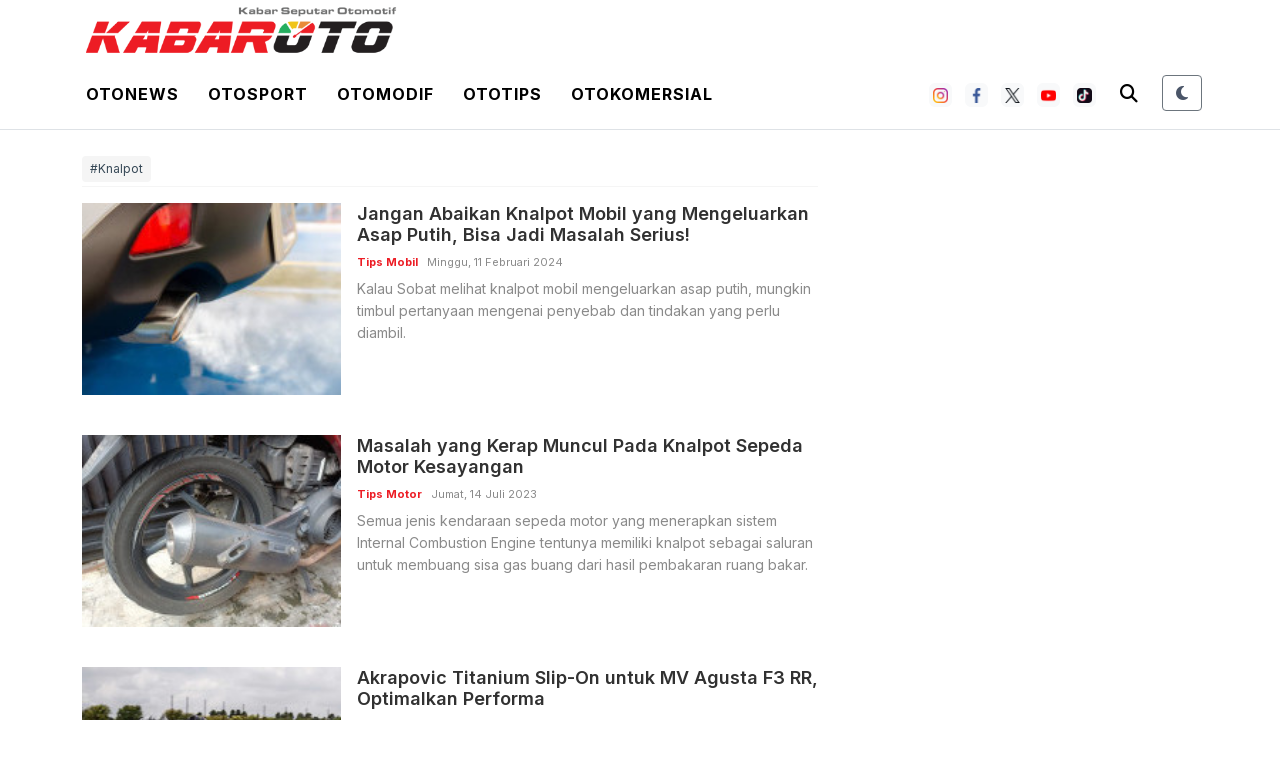

--- FILE ---
content_type: text/html; charset=utf-8
request_url: https://www.google.com/recaptcha/api2/aframe
body_size: 267
content:
<!DOCTYPE HTML><html><head><meta http-equiv="content-type" content="text/html; charset=UTF-8"></head><body><script nonce="jq2e3-sZUrj3zbGosLXOaw">/** Anti-fraud and anti-abuse applications only. See google.com/recaptcha */ try{var clients={'sodar':'https://pagead2.googlesyndication.com/pagead/sodar?'};window.addEventListener("message",function(a){try{if(a.source===window.parent){var b=JSON.parse(a.data);var c=clients[b['id']];if(c){var d=document.createElement('img');d.src=c+b['params']+'&rc='+(localStorage.getItem("rc::a")?sessionStorage.getItem("rc::b"):"");window.document.body.appendChild(d);sessionStorage.setItem("rc::e",parseInt(sessionStorage.getItem("rc::e")||0)+1);localStorage.setItem("rc::h",'1764241992804');}}}catch(b){}});window.parent.postMessage("_grecaptcha_ready", "*");}catch(b){}</script></body></html>

--- FILE ---
content_type: image/svg+xml
request_url: https://kabaroto.com//themes/2024/img/icon-menu/otomodif.svg
body_size: 1109
content:
<svg width="28" height="28" viewBox="0 0 28 28" fill="none" xmlns="http://www.w3.org/2000/svg">
<path d="M0.736694 5.2136C0.736694 4.08352 1.18562 2.99973 1.9847 2.20064C2.78379 1.40156 3.86758 0.952637 4.99766 0.952637H20.0749C21.205 0.952637 22.2888 1.40156 23.0879 2.20064C23.887 2.99973 24.3359 4.08352 24.3359 5.2136V12.6316C24.2166 12.3692 24.0371 12.1385 23.8121 11.9584C23.5871 11.7782 23.3227 11.6536 23.0406 11.5946C22.8189 11.5458 22.5948 11.5086 22.3693 11.4831V8.1635H2.70329V20.2909C2.70329 21.5574 3.73117 22.5852 4.99766 22.5852H12.4393L12.1954 22.8291C11.7236 23.2975 11.4053 23.8983 11.2829 24.5518H4.99766C3.86758 24.5518 2.78379 24.1029 1.9847 23.3038C1.18562 22.5047 0.736694 21.4209 0.736694 20.2909V5.2136ZM17.7727 12.6644L15.5255 10.4185C15.4355 10.3219 15.3269 10.2444 15.2063 10.1907C15.0857 10.137 14.9555 10.1081 14.8235 10.1057C14.6914 10.1034 14.5603 10.1277 14.4379 10.1771C14.3154 10.2266 14.2042 10.3002 14.1108 10.3936C14.0175 10.4869 13.9439 10.5982 13.8944 10.7206C13.8449 10.843 13.8207 10.9742 13.823 11.1062C13.8253 11.2382 13.8542 11.3685 13.908 11.4891C13.9617 11.6097 14.0392 11.7182 14.1358 11.8083L16.3528 14.0266C16.7562 13.5045 17.2347 13.0464 17.7727 12.6644ZM2.70329 6.1969H22.3693V5.2136C22.3693 4.6051 22.1276 4.02152 21.6973 3.59124C21.267 3.16096 20.6834 2.91924 20.0749 2.91924H4.99766C4.38916 2.91924 3.80558 3.16096 3.3753 3.59124C2.94502 4.02152 2.70329 4.6051 2.70329 5.2136V6.1969ZM10.9368 11.8083C11.0334 11.7182 11.1109 11.6097 11.1646 11.4891C11.2184 11.3685 11.2473 11.2382 11.2496 11.1062C11.2519 10.9742 11.2276 10.843 11.1782 10.7206C11.1287 10.5982 11.0551 10.4869 10.9618 10.3936C10.8684 10.3002 10.7572 10.2266 10.6347 10.1771C10.5123 10.1277 10.3811 10.1034 10.2491 10.1057C10.1171 10.1081 9.98687 10.137 9.86626 10.1907C9.74564 10.2444 9.63708 10.3219 9.54706 10.4185L5.61386 14.3517C5.42972 14.5361 5.32629 14.786 5.32629 15.0466C5.32629 15.3072 5.42972 15.5571 5.61386 15.7415L9.54706 19.6747C9.63708 19.7713 9.74564 19.8488 9.86626 19.9025C9.98687 19.9562 10.1171 19.9851 10.2491 19.9875C10.3811 19.9898 10.5123 19.9655 10.6347 19.9161C10.7572 19.8666 10.8684 19.793 10.9618 19.6996C11.0551 19.6063 11.1287 19.495 11.1782 19.3726C11.2276 19.2502 11.2519 19.119 11.2496 18.987C11.2473 18.855 11.2184 18.7247 11.1646 18.6041C11.1109 18.4835 11.0334 18.375 10.9368 18.2849L7.69846 15.0466L10.9368 11.8083ZM22.7613 12.8755C23.2241 12.9764 23.3382 13.5402 23.0038 13.8745L20.5063 16.3708C20.1307 16.7463 19.9198 17.2556 19.9198 17.7867C19.9198 18.3178 20.1307 18.8271 20.5063 19.2027C20.8818 19.5782 21.3911 19.7892 21.9222 19.7892C22.4533 19.7892 22.9626 19.5782 23.3382 19.2027L25.8358 16.7064C26.1701 16.3721 26.7338 16.4862 26.8348 16.949C27.0438 17.9059 26.9857 18.9019 26.6668 19.828C26.348 20.7542 25.7807 21.5749 25.0269 22.2004C24.2731 22.8259 23.3619 23.2321 22.3928 23.3747C21.4237 23.5172 20.4341 23.3906 19.5321 23.0087L15.9542 26.5879C15.5787 26.9635 15.0694 27.1744 14.5383 27.1744C14.0072 27.1744 13.4979 26.9635 13.1223 26.5879C12.7468 26.2124 12.5358 25.7031 12.5358 25.172C12.5358 24.6409 12.7468 24.1315 13.1223 23.756L16.7016 20.1768C16.3191 19.2748 16.1922 18.2851 16.3345 17.3158C16.4769 16.3465 16.8831 15.435 17.5087 14.6811C18.1343 13.9271 18.9552 13.3598 19.8816 13.0411C20.8081 12.7224 21.8043 12.666 22.7613 12.8755Z" fill="black" stroke="black" stroke-width="0.7"/>
</svg>


--- FILE ---
content_type: application/javascript
request_url: https://kabaroto.com/themes/2024/js/dark-mode.js
body_size: 942
content:
// Dark Mode Functionality
(function () {
  "use strict";

  // Theme toggle elements
  const themeToggle = document.getElementById("theme-toggle");
  const themeToggleMobile = document.getElementById("theme-toggle-mobile");
  const themeToggleHeaderMenu = document.getElementById(
    "theme-toggle-header-menu"
  );

  // Get saved theme from localStorage or default to 'light'
  const currentTheme = localStorage.getItem("theme") || "light";

  // Apply theme on page load
  document.documentElement.setAttribute("data-theme", currentTheme);
  updateThemeIcon(currentTheme);
  updateLogo(currentTheme);
  switchThemeImages(currentTheme);

  // Theme toggle function
  function toggleTheme() {
    const currentTheme = document.documentElement.getAttribute("data-theme");
    const newTheme = currentTheme === "dark" ? "light" : "dark";

    // Apply new theme
    document.documentElement.setAttribute("data-theme", newTheme);

    // Save to localStorage
    localStorage.setItem("theme", newTheme);

    // Update icon
    updateThemeIcon(newTheme);

    // Update logo
    updateLogo(newTheme);

    // Switch theme images
    switchThemeImages(newTheme);
  }

  // Update theme icon function
  function updateThemeIcon(theme) {
    const moonIcons = document.querySelectorAll(".moon-icon");
    const sunIcons = document.querySelectorAll(".sun-icon");

    if (theme === "dark") {
      moonIcons.forEach((icon) => icon.classList.add("d-none"));
      sunIcons.forEach((icon) => icon.classList.remove("d-none"));
    } else {
      moonIcons.forEach((icon) => icon.classList.remove("d-none"));
      sunIcons.forEach((icon) => icon.classList.add("d-none"));
    }
  }

  // Update logo function (keeping existing functionality for backward compatibility)
  // This function only handles logos that don't have theme-aware attributes
  function updateLogo(theme) {
    const logoImages = document.querySelectorAll(
      'img[src*="/themes/2024/img/logo/"]:not(.theme-logo)'
    );

    logoImages.forEach((img) => {
      if (theme === "dark") {
        if (img.src.includes("logo.png")) {
          img.src = img.src.replace("logo.png", "ko-w.png");
        }
      } else {
        if (img.src.includes("ko-w.png")) {
          img.src = img.src.replace("ko-w.png", "logo.png");
        }
      }
    });
  }

  // New function to switch theme-aware images
  function switchThemeImages(theme) {
    // Switch logo images with data attributes
    const themeLogos = document.querySelectorAll('.theme-logo');
    themeLogos.forEach(logo => {
      if (theme === 'dark') {
        logo.src = logo.getAttribute('data-dark-src');
      } else {
        logo.src = logo.getAttribute('data-light-src');
      }
    });

    // Switch icon images with data attributes
    const themeIcons = document.querySelectorAll('.theme-switchable-icon');
    themeIcons.forEach(icon => {
      if (theme === 'dark') {
        icon.src = icon.getAttribute('data-dark-src');
      } else {
        icon.src = icon.getAttribute('data-light-src');
      }
    });
  }

  // Add event listeners
  if (themeToggle) {
    themeToggle.addEventListener("click", toggleTheme);
  }

  if (themeToggleMobile) {
    themeToggleMobile.addEventListener("click", toggleTheme);
  }

  if (themeToggleHeaderMenu) {
    themeToggleHeaderMenu.addEventListener("click", toggleTheme);
  }

  // Keyboard shortcut: Ctrl/Cmd + T to toggle theme
  document.addEventListener("keydown", function (e) {
    if ((e.ctrlKey || e.metaKey) && e.key === "t") {
      e.preventDefault();
      toggleTheme();
    }
  });

  // Check for system preference on first visit
  if (!localStorage.getItem("theme")) {
    // const prefersDark = window.matchMedia(
    //   "(prefers-color-scheme: dark)"
    // ).matches;
    // const defaultTheme = prefersDark ? "dark" : "light";
    const defaultTheme = "light";
    document.documentElement.setAttribute("data-theme", defaultTheme);
    localStorage.setItem("theme", defaultTheme);
    updateThemeIcon(defaultTheme);
    updateLogo(defaultTheme);
    switchThemeImages(defaultTheme);
  }
})();
